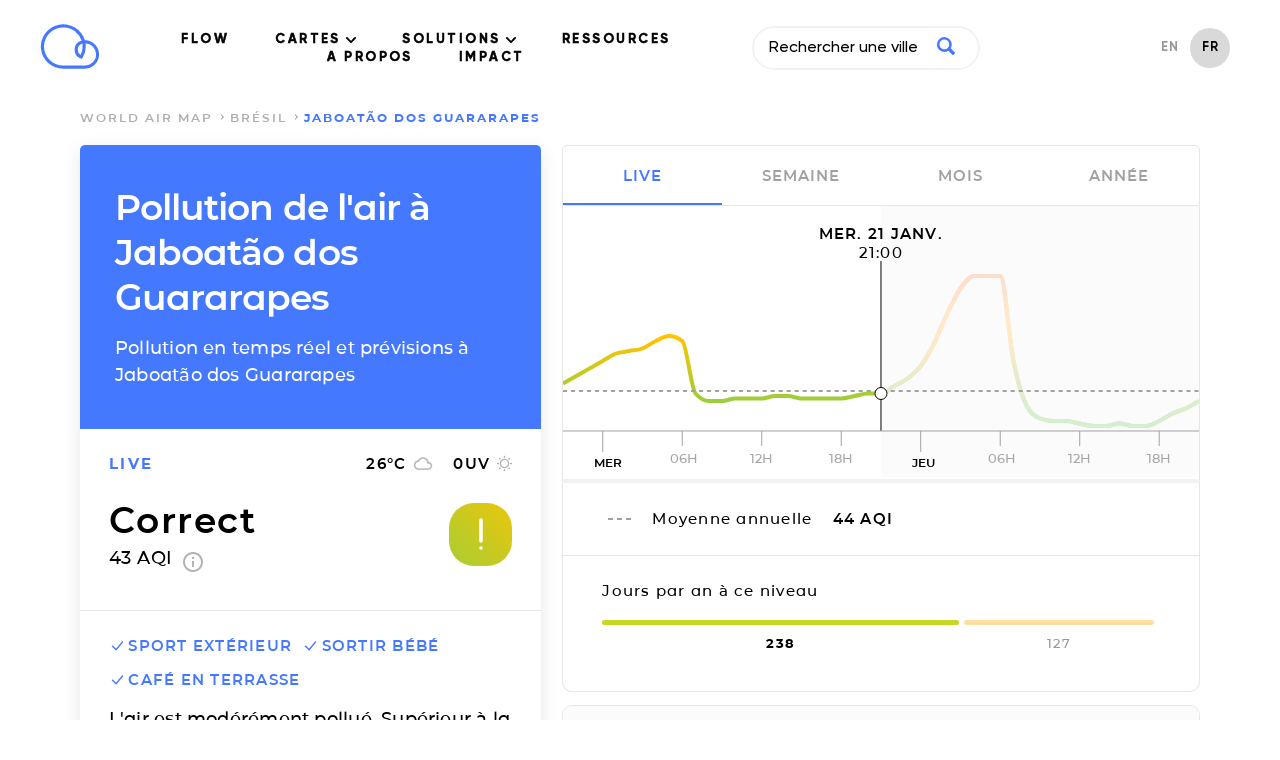

--- FILE ---
content_type: text/html; charset=utf-8
request_url: https://air.plumelabs.com/pollution-de-lair-a-Jaboat%C3%A3o%20dos%20Guararapes-qvqE
body_size: 19256
content:
<!DOCTYPE html><html lang=fr><head><meta charset=utf-8><meta http-equiv=x-ua-compatible content="ie=edge"><meta name=viewport content="width=device-width, initial-scale=1.0"><meta name=keywords content="aqi,air quality index,index qualité air,air pollution index,index pollution air,caqi,common air quality index,pi,plume index,air pollution,pollution air,outdoor air pollution,pollution air extérieure,indoor air pollution,pollution air intérieure,urban air pollution,pollution air ville,air quality,qualité air,pollution,peak,fresh air,airpocalypse,pollutants,pollutants,pm10,respirable particulate matter,particules fines,pm2.5,fine particulate matter,no2,nitrogen dioxide,dioxide azote,so2,sulfur dioxide,dioxyde soufre,co,carbon monoxide,monoxide corbone,o3,ozone,environment,environnement,environmental,environnemental,measures,mesures,measurements,real-time,temps réel,smog,smoke,foggy,asthma,asthme,allergies,allergic,community,communauté,citizens,citoyen"><meta name=robots content=index,follow><meta name=theme-color content=#4378ff><title>Air Report Jaboatão dos Guararapes | Niveaux et Prévisions de Pollution</title><meta name=description content="Les niveaux temps-réel et prévisions de particules fines (PM2.5, PM10), ozone (O3) et dioxyde d'azote (NO2) à Jaboatão dos Guararapes. Le rapport qualité de l'air par Plume Labs. "><link rel=alternate href=https://air.plumelabs.com/air-quality-in-Jaboat%C3%A3o%20dos%20Guararapes-qvqE hreflang=en><link rel=alternate href=https://air.plumelabs.com/pollution-de-lair-a-Jaboat%C3%A3o%20dos%20Guararapes-qvqE hreflang=fr><link rel=alternate href=https://air.plumelabs.com/air-quality-in-Jaboat%C3%A3o%20dos%20Guararapes-qvqE hreflang=x-default><link rel=canonical href=https://air.plumelabs.com/pollution-de-lair-a-Jaboat%C3%A3o%20dos%20Guararapes-qvqE><meta property=og:type content=website><meta property=og:title content="Air Report Jaboatão dos Guararapes | Niveaux et Prévisions de Pollution"><meta property=og:description content="Les niveaux temps-réel et prévisions de particules fines (PM2.5, PM10), ozone (O3) et dioxyde d'azote (NO2) à Jaboatão dos Guararapes. Le rapport qualité de l'air par Plume Labs. "><meta property=og:site_name content="Plume Labs Air Report"><meta property=og:url content=https://air.plumelabs.com/pollution-de-lair-a-Jaboat%C3%A3o%20dos%20Guararapes-qvqE><meta property=og:image content=https://air.plumelabs.com/static/pub/img/air.plumelabs.com.jpg><meta name=twitter:description content="Les niveaux temps-réel et prévisions de particules fines (PM2.5, PM10), ozone (O3) et dioxyde d'azote (NO2) à Jaboatão dos Guararapes. Le rapport qualité de l'air par Plume Labs. "><meta name=twitter:title content="Air Report Jaboatão dos Guararapes | Niveaux et Prévisions de Pollution"><meta name=twitter:card content=summary><meta name=twitter:site content=@Plume_Labs><meta name=twitter:image content=https://air.plumelabs.com/static/pub/img/air.plumelabs.com.jpg><meta property=fb:app_id content=753901914664193><meta name=apple-itunes-app content="app-id=950289243"><link rel="shortcut icon" href=/static/pub/img/reportv2/favicon.ico><link rel=preconnect href=https://connect.facebook.net><link rel=preconnect href=https://www.google-analytics.com><link rel=preconnect href=https://www.google.fr><link rel=preconnect href=https://googleads.g.doubleclick.net><link rel=preconnect href=https://www.google.com><link as=font crossorigin=anonymous href=/static/pub/fonts/v2/Montserrat-Bold.woff2 rel=preload type=font/woff2><link crossorigin=anonymous rel=preload href=/static/pub/fonts/v2/Montserrat-SemiBold.woff2 as=font type=font/woff2><link crossorigin=anonymous rel=preload href=/static/pub/fonts/v2/Montserrat-Medium.woff2 as=font type=font/woff2><link rel=preload href="/static/tarteaucitron/css/tarteaucitron.css?v=323" as=style><link rel=preload href=/static/pub/css/report.9164c0ca.min.css as=style><link rel=stylesheet href=/static/pub/css/report.9164c0ca.min.css><link rel=preload href=/static/pub/js/report.b4fb101a.min.js as=script><meta name=ahrefs-site-verification content=0fc0be7dc325df636e07d9d5e0d7cbe54b60c07cce3691391bd58c1503cca5d6><script>(function(w,d,s,l,i){w[l]=w[l]||[];w[l].push({'gtm.start':
            new Date().getTime(),event:'gtm.js'});var f=d.getElementsByTagName(s)[0],
            j=d.createElement(s),dl=l!='dataLayer'?'&l='+l:'';j.async=true;j.src=
            'https://www.googletagmanager.com/gtm.js?id='+i+dl;f.parentNode.insertBefore(j,f);
            })(window,document,'script','dataLayer','GTM-FVTTZSF');</script></head><body><noscript><iframe src="https://www.googletagmanager.com/ns.html?id=GTM-FVTTZSF" height=0 width=0 style=display:none;visibility:hidden></iframe></noscript><nav class="header  isVisible" id=header><div class="wrapper header__wrapper"><div class=header__logo-small><a title="Air Report - Home" href=https://plumelabs.com/fr><svg xmlns=http://www.w3.org/2000/svg viewbox="0 0 250 190"><defs><style>.cls-1{fill:#4378ff;}</style></defs><path class=cls-1 d=M186.35,188.62H97.12A93.61,93.61,0,1,1,186.88,68.35a60.14,60.14,0,0,1-.53,120.27ZM97.12,14.51a80.49,80.49,0,0,0,0,161h89.23a47,47,0,0,0,3.43-93.9A95.13,95.13,0,0,1,190.73,95a93.41,93.41,0,0,1-13.25,48,6.55,6.55,0,0,1-8,2.72,39.81,39.81,0,0,1-25.31-37.23,40.36,40.36,0,0,1,29.48-38.64A81,81,0,0,0,147.48,32.2,79.63,79.63,0,0,0,97.12,14.51Zm79.55,68.15a27.14,27.14,0,0,0-19.42,25.87,26.74,26.74,0,0,0,11.93,22.37A80.39,80.39,0,0,0,177.61,95,81.8,81.8,0,0,0,176.67,82.66Z /></svg></a></div><div class=navigation><ul class=navigation__menu><li><a data-role=flow-link href=https://plumelabs.com/fr/flow/ data-location=header> FLOW </a></li><li class=dropdown><a class="nav-link dropdown-toggle" data-bs-toggle=dropdown href=# id=navbarDropdown role=button data-toggle=dropdown aria-haspopup=true aria-expanded=false> CARTES <svg xmlns=http://www.w3.org/2000/svg width=10 height=6 viewbox="0 0 10 6"><g fill-rule=evenodd><path d="M9.735.27c-.354-.36-.928-.36-1.281 0l-3.46 3.51L1.536.27C1.18-.08.615-.075.265.28c-.35.355-.354.928-.01 1.29l4.098 4.16c.17.173.4.27.642.27.24 0 .471-.097.641-.27l4.099-4.16c.353-.36.353-.942 0-1.3z" transform="translate(-716 -40) translate(100 15) translate(315 5) translate(0 15) translate(203) translate(98 5)"/></g></svg></a><div class=dropdown-content aria-labelledby=navbarDropdown><a href=https://plumelabs.com/fr/air/ class="dropdown-item dropdown-item-app"><span class="container-icon  icon-app"></span> APP PLUME LABS <img class=arrow-menu-right src="[data-uri]" alt></a><a class="dropdown-item  dropdown-item-world-map" href=https://air.plumelabs.com/fr><span class="container-icon icon-world-map "></span> CARTE MONDIALE <img class=arrow-menu-right src="[data-uri]" alt></a><a class="dropdown-item  dropdown-item-street-map" target=_blank href=https://air.plumelabs.com/carte-pollution-de-lair><span class="container-icon  icon-street-map"></span> CARTE DES VILLES <img class=external-link src=/static/pub/img/header/external-link.svg><img class=arrow-menu-right src="[data-uri]" alt></a></div></li><li class=dropdown><a class="nav-link dropdown-toggle" data-bs-toggle=dropdown href=# id=navbarDropdown role=button data-toggle=dropdown aria-haspopup=true aria-expanded=false> SOLUTIONS <svg xmlns=http://www.w3.org/2000/svg width=10 height=6 viewbox="0 0 10 6"><g fill-rule=evenodd><path d="M9.735.27c-.354-.36-.928-.36-1.281 0l-3.46 3.51L1.536.27C1.18-.08.615-.075.265.28c-.35.355-.354.928-.01 1.29l4.098 4.16c.17.173.4.27.642.27.24 0 .471-.097.641-.27l4.099-4.16c.353-.36.353-.942 0-1.3z" transform="translate(-716 -40) translate(100 15) translate(315 5) translate(0 15) translate(203) translate(98 5)"/></g></svg></a><div class=dropdown-content aria-labelledby=navbarDropdown><a href=https://plumelabs.com/fr/solutions/ class="dropdown-item dropdown-item-solution"><span class="container-icon  icon-solution"></span> NOS SOLUTIONS <img class=arrow-menu-right src="[data-uri]" alt></a><a href=https://plumelabs.com/fr/forecast-api/ class="dropdown-item dropdown-item-api"><span class="container-icon  icon-api"></span> API DE PRÉVISIONS <img class=arrow-menu-right src="[data-uri]" alt></a></div></li><li><a data-role=flow-link data-location=header href=https://air.plumelabs.com/learn/fr> RESSOURCES </a></li><li><a data-role=flow-link href=https://plumelabs.com/fr/mission/ data-location=header> A PROPOS </a></li><li><a data-role=flow-link data-location=header href=https://7482826.hs-sites.com/climate target=_blank> IMPACT </a></li></ul><div class=search-box><div><input class=search-input type=text data-role=search placeholder="Rechercher une ville"><div class=search-icon><svg xmlns=http://www.w3.org/2000/svg viewbox="0 0 46.6 46.2"><path d="M40.4 46L29.5 35A19 19 0 0 1 0 19a19 19 0 1 1 35.3 10l11 11c.6.6.1 2-1 3.2L43.5 45c-1.2 1.1-2.6 1.6-3.2 1zm-8.6-27a12.7 12.7 0 1 0-25.5 0 12.7 12.7 0 0 0 25.5 0z"/></svg></div></div><div class="result-box search-results"><div class=result-box__title data-role=search-results-title> Villes </div><ul class=result-box__list data-role=search-results></ul><div class=result-box__title data-role=recent-search-title> Recherches récentes </div><ul class=result-box__list data-role=recent-search></ul></div></div><div class=shop__langage--container><ul class=language-selector><li class="language-selector__item "><a href=/air-quality-in-Jaboat%C3%A3o%20dos%20Guararapes-qvqE> EN </a></li><li class="language-selector__item language-selector__item--active"><a href=/pollution-de-lair-a-Jaboat%C3%A3o%20dos%20Guararapes-qvqE> FR </a></li></ul></div></div><div data-role=toggle-mobile-search class=search--mobile><div class="search-icon search-icon--mobile"><svg xmlns=http://www.w3.org/2000/svg viewbox="0 0 46.6 46.2"><path d="M40.4 46L29.5 35A19 19 0 0 1 0 19a19 19 0 1 1 35.3 10l11 11c.6.6.1 2-1 3.2L43.5 45c-1.2 1.1-2.6 1.6-3.2 1zm-8.6-27a12.7 12.7 0 1 0-25.5 0 12.7 12.7 0 0 0 25.5 0z"/></svg></div></div><div class=search-box--mobile><div class=search-bar--mobile><div class=search-icon><svg xmlns=http://www.w3.org/2000/svg viewbox="0 0 46.6 46.2"><path d="M40.4 46L29.5 35A19 19 0 0 1 0 19a19 19 0 1 1 35.3 10l11 11c.6.6.1 2-1 3.2L43.5 45c-1.2 1.1-2.6 1.6-3.2 1zm-8.6-27a12.7 12.7 0 1 0-25.5 0 12.7 12.7 0 0 0 25.5 0z"/></svg></div><input class=search-input type=text data-role=search placeholder="Rechercher une ville"><button class=clear-input data-role=clear-input>x</button></div><div class="result-box search-results"><div class=result-box__title data-role=search-results-title> Villes </div><ul class=result-box__list data-role=search-results></ul><div class=result-box__title data-role=recent-search-title> Recherches récentes </div><ul class=result-box__list data-role=recent-search></ul></div><div class=search-box__close><button data-role=toggle-mobile-search class="button button--outline"> close </button></div></div><div data-role=toggle-menu class=hamburger><span class=hamburger__stroke></span><span class=hamburger__stroke></span><span class=hamburger__stroke></span></div></div></nav><script>
    document.addEventListener('DOMContentLoaded', () => {
        let scrollY = window.scrollY || window.pageYOffset || 0;
        let previousScrollPosition = 0

        const onScroll = (e) => {
            let _scrollY = window.scrollY || window.pageYOffset || 0;
            const headerIndex = document.querySelector('.header')

            if (scrollY > previousScrollPosition && scrollY > 30) {
                if (headerIndex.classList.contains('hasScrolled')) {
                    headerIndex.classList.remove('hasScrolled')
                }
                if (headerIndex.classList.contains('isVisible')) {
                    headerIndex.classList.remove('isVisible')
                } 
            }

            if (scrollY < previousScrollPosition) {
                if (headerIndex && !headerIndex.classList.contains('isVisible')) {
                    headerIndex.classList.add('isVisible')
                } 
            }

            previousScrollPosition = scrollY
            scrollY = _scrollY

            let hasScrolled = document.querySelector('.header.isVisible') && scrollY > 300;
            
            if (hasScrolled === true) {
                if (!headerIndex.classList.contains('hasScrolled')) {
                    headerIndex.classList.add('hasScrolled')
                }
            } else {
                headerIndex.classList.remove('hasScrolled')
            }
        }

        window.addEventListener("scroll", e => onScroll(e));

    

document.querySelectorAll('.navigation__menu li').forEach(function(everyitem){

    everyitem.addEventListener('mouseover', function(e){

        let el_link = this.querySelector('a[data-bs-toggle]');

        if(el_link != null){
            let nextEl = el_link.nextElementSibling;
            el_link.classList.add('show');
            nextEl.classList.add('show');
        }

    });
    everyitem.addEventListener('mouseleave', function(e){
        let el_link = this.querySelector('a[data-bs-toggle]');

        if(el_link != null){
            let nextEl = el_link.nextElementSibling;
            el_link.classList.remove('show');
            nextEl.classList.remove('show');
        }


    })
});
    })
</script><div class="breadcrumb "><div class=wrapper><ol class=breadcrumb__list><li class=breadcrumb__item><a href=/fr/ class=breadcrumb__link> world air map </a></li><li class=breadcrumb__item><a class=breadcrumb__link href=/pollution-de-lair/Br%C3%A9sil> Brésil </a></li><li class="breadcrumb__item breadcrumb__item--active"> Jaboatão dos Guararapes </li></ol></div></div><script type=application/ld+json>
{
    "@context": "https://schema.org",
    "@type": "BreadcrumbList",
    "itemListElement": [
        {
            "@type": "ListItem",
            "position": 1,
            "name": "world air map",
            "item": "https://air.plumelabs.com/fr/"
        }

        

        
            ,
            {
                "@type": "ListItem",
                "position": 2,
                "name": "Brésil",
                "item": "https://air.plumelabs.com/pollution-de-lair/Br%C3%A9sil"
            },

            
            {
                "@type": "ListItem",
                "position": 3,
                "name": "Jaboatão dos Guararapes",
                "item": "https://air.plumelabs.com/pollution-de-lair-a-Jaboat%C3%A3o%20dos%20Guararapes-qvqE"
            }
        
    ]
}
</script><div class=container><div class=report-fixed><div class="report-section report__header"><h1 class=page-heading> Pollution de l'air à Jaboatão dos Guararapes </h1><h2 class=page-subheading> Pollution en temps réel et prévisions à Jaboatão dos Guararapes </h2></div><div data-role=aqi-data class="report-section report-card__section--top shadow--bottom"><div id=report__time-frame class="report__lead cell text--primary"> live </div><div id=report__weather class="cell report__weather"><span id=weather__temperature> 26 </span>&deg;C <?xml version="1.0" encoding="UTF-8"?><svg width=20px height=14px viewbox="0 0 20 14" version=1.1 xmlns=http://www.w3.org/2000/svg xmlns:xlink=http://www.w3.org/1999/xlink><title>Fill 2</title><desc>Created with Sketch.</desc><g stroke=none stroke-width=1 fill=none fill-rule=evenodd><g transform="translate(-234.000000, -220.000000)" fill=#B4B4B4 stroke=#B4B4B4 stroke-width=0.3><g transform="translate(28.000000, 197.000000)"><g transform="translate(170.000000, 23.000000)"><g><path d="M51.5125002,5.52999993 C51.0025,2.94250011 48.7300002,1 46,1 C43.8324997,1 41.9499999,2.22999989 41.0124999,4.02999997 C38.7549999,4.26999974 37,6.18249985 37,8.5 C37,10.9824995 39.0175,13 41.5,13 L51.25,13 C53.3200001,13 55,11.3200002 55,9.25 C55,7.2699997 53.4625005,5.66500015 51.5125002,5.52999993 Z M51.46,11.8 L41.32,11.8 C39.5962,11.8 38.2,10.3679992 38.2,8.6 C38.2,6.83200072 39.5962,5.4 41.32,5.4 L41.8738,5.4 C42.3885999,3.55200004 44.0343996,2.2 46,2.2 C48.3711999,2.2 50.29,4.16800002 50.29,6.6 L50.29,7 L51.46,7 C52.7547998,7 53.8,8.07200008 53.8,9.4 C53.8,10.7279998 52.7547998,11.8 51.46,11.8 Z"></path></g></g></g></g></g></svg><span id=weather__uv> 0 </span> UV <?xml version="1.0" encoding="UTF-8"?><svg width=15px height=15px viewbox="0 0 15 15" version=1.1 xmlns=http://www.w3.org/2000/svg xmlns:xlink=http://www.w3.org/1999/xlink><g stroke=none stroke-width=1 fill=none fill-rule=evenodd><g transform="translate(-308.000000, -220.000000)" fill-rule=nonzero><g transform="translate(28.000000, 197.000000)"><g transform="translate(170.000000, 23.000000)"><g transform="translate(71.000000, 0.000000)"><g transform="translate(39.000000, 0.000000)"><polygon fill=#B4B4B4 points="3.92727288 2.93835616 2.70000002 1.71232883 1.7386365 2.67808211 2.95909101 3.90410945"></polygon><polygon fill=#B4B4B4 points="2.04545455 6.81506828 0 6.81506828 0 8.18493126 2.04545455 8.18493126"></polygon><polygon fill=#B4B4B4 points="8.18181818 0 6.8181818 0 6.8181818 2.02054787 8.18181818 2.02054787"></polygon><polygon fill=#B4B4B4 points="13.2613641 2.67808211 12.3000007 1.71232883 11.0795455 2.93835616 12.040909 3.90410945"></polygon><polygon fill=#B4B4B4 points="11.0727284 12.0616433 12.2931836 13.2945194 13.2545471 12.3287662 12.0272749 11.1027382 11.0727297 12.061642"></polygon><polygon fill=#B4B4B4 points="12.9545455 6.81506828 12.9545455 8.18493126 15 8.18493126 15 6.81506828"></polygon><path d="M7.50000002,3.39041084 C5.24318219,3.39041084 3.40909091,5.23287689 3.40909091,7.49999973 C3.40909091,9.76712253 5.24318219,11.6095887 7.50000002,11.6095887 C9.75681779,11.6095887 11.5909091,9.76712253 11.5909091,7.49999973 C11.5909091,5.23287689 9.75681779,3.39041084 7.50000002,3.39041084 Z" stroke=#B4B4B4 stroke-width=1.3></path><polygon fill=#B4B4B4 points="6.8181818 15 8.18181818 15 8.18181818 12.9794516 6.8181818 12.9794516"></polygon><polygon fill=#B4B4B4 points="1.7386365 12.321918 2.70000002 13.2876713 3.92045455 12.0547951 2.95909101 11.0890418"></polygon></g></g></g></g></g></g></svg></div><div class="cell report__pi"><div class=report__pi-level id=current-pi-level> correct </div><div class=report__pi-number><span data-role=current-pi> 43.0 </span> AQI <a target=_blank title="plume air quality index" href=https://plumelabs.zendesk.com/hc/fr/articles/360008268434-What-is-the-Plume-AQI- class=info-icon><svg xmlns=http://www.w3.org/2000/svg viewbox="0 0 20 20" width=20 height=20><path d="M9 15h2V9H9v6zm1-15C4.48 0 0 4.48 0 10s4.48 10 10 10 10-4.48 10-10S15.52 0 10 0zm0 18c-4.41 0-8-3.59-8-8s3.59-8 8-8 8 3.59 8 8-3.59 8-8 8zM9 7h2V5H9v2z"/></svg></a></div></div><div class="cell pi__status"><div class=status-square id=current-pi-level-icon style="background-position: 21.5%"><span class="pollution-level-icon pollution-level-icon--1"><svg xmlns=http://www.w3.org/2000/svg viewbox="0 0 24 24"><path d=M10,19a1,1,0,0,1-.71-.29l-5-5a1,1,0,0,1,1.42-1.42l4.22,4.22,8.3-10.14a1,1,0,1,1,1.54,1.26l-9,11a1,1,0,0,1-.72.37Z /></svg></span><span class="pollution-level-icon pollution-level-icon--2 pollution-level-icon--active"><svg xmlns=http://www.w3.org/2000/svg viewbox="0 0 24 24"><path d=M12,3a1,1,0,0,0-1,1V16a1,1,0,0,0,2,0V4A1,1,0,0,0,12,3Z /><circle cx=12 cy=20 r=1 /></svg></span></div></div></div><div class=mobile-fixed-header><div class="mobile-fixed-header__cell mobile-fixed-header__cell--aqi"><div data-role=status-square class=status-square style="background-position: 21.5%"><span class="pollution-level-icon pollution-level-icon--1"><svg xmlns=http://www.w3.org/2000/svg viewbox="0 0 24 24"><path d=M10,19a1,1,0,0,1-.71-.29l-5-5a1,1,0,0,1,1.42-1.42l4.22,4.22,8.3-10.14a1,1,0,1,1,1.54,1.26l-9,11a1,1,0,0,1-.72.37Z /></svg></span><span class="pollution-level-icon pollution-level-icon--2 pollution-level-icon--active"><svg xmlns=http://www.w3.org/2000/svg viewbox="0 0 24 24"><path d=M12,3a1,1,0,0,0-1,1V16a1,1,0,0,0,2,0V4A1,1,0,0,0,12,3Z /><circle cx=12 cy=20 r=1 /></svg></span></div><div><div data-role=current-pi-level class=pollution-level> correct </div><div class=pollution-aqi><span data-role=current-pi> 43.0 </span> AQI </div></div></div><div class="mobile-fixed-header__cell mobile-fixed-header__cell--weather"><div class=fixed-header__weather-column><?xml version="1.0" encoding="UTF-8"?><svg width=20px height=14px viewbox="0 0 20 14" version=1.1 xmlns=http://www.w3.org/2000/svg xmlns:xlink=http://www.w3.org/1999/xlink><title>Fill 2</title><desc>Created with Sketch.</desc><g stroke=none stroke-width=1 fill=none fill-rule=evenodd><g transform="translate(-234.000000, -220.000000)" fill=#B4B4B4 stroke=#B4B4B4 stroke-width=0.3><g transform="translate(28.000000, 197.000000)"><g transform="translate(170.000000, 23.000000)"><g><path d="M51.5125002,5.52999993 C51.0025,2.94250011 48.7300002,1 46,1 C43.8324997,1 41.9499999,2.22999989 41.0124999,4.02999997 C38.7549999,4.26999974 37,6.18249985 37,8.5 C37,10.9824995 39.0175,13 41.5,13 L51.25,13 C53.3200001,13 55,11.3200002 55,9.25 C55,7.2699997 53.4625005,5.66500015 51.5125002,5.52999993 Z M51.46,11.8 L41.32,11.8 C39.5962,11.8 38.2,10.3679992 38.2,8.6 C38.2,6.83200072 39.5962,5.4 41.32,5.4 L41.8738,5.4 C42.3885999,3.55200004 44.0343996,2.2 46,2.2 C48.3711999,2.2 50.29,4.16800002 50.29,6.6 L50.29,7 L51.46,7 C52.7547998,7 53.8,8.07200008 53.8,9.4 C53.8,10.7279998 52.7547998,11.8 51.46,11.8 Z"></path></g></g></g></g></g></svg><div class=weather-text><span data-role=weather-temperature> 26 </span>&deg;C </div></div><div class=fixed-header__weather-column><?xml version="1.0" encoding="UTF-8"?><svg width=15px height=15px viewbox="0 0 15 15" version=1.1 xmlns=http://www.w3.org/2000/svg xmlns:xlink=http://www.w3.org/1999/xlink><g stroke=none stroke-width=1 fill=none fill-rule=evenodd><g transform="translate(-308.000000, -220.000000)" fill-rule=nonzero><g transform="translate(28.000000, 197.000000)"><g transform="translate(170.000000, 23.000000)"><g transform="translate(71.000000, 0.000000)"><g transform="translate(39.000000, 0.000000)"><polygon fill=#B4B4B4 points="3.92727288 2.93835616 2.70000002 1.71232883 1.7386365 2.67808211 2.95909101 3.90410945"></polygon><polygon fill=#B4B4B4 points="2.04545455 6.81506828 0 6.81506828 0 8.18493126 2.04545455 8.18493126"></polygon><polygon fill=#B4B4B4 points="8.18181818 0 6.8181818 0 6.8181818 2.02054787 8.18181818 2.02054787"></polygon><polygon fill=#B4B4B4 points="13.2613641 2.67808211 12.3000007 1.71232883 11.0795455 2.93835616 12.040909 3.90410945"></polygon><polygon fill=#B4B4B4 points="11.0727284 12.0616433 12.2931836 13.2945194 13.2545471 12.3287662 12.0272749 11.1027382 11.0727297 12.061642"></polygon><polygon fill=#B4B4B4 points="12.9545455 6.81506828 12.9545455 8.18493126 15 8.18493126 15 6.81506828"></polygon><path d="M7.50000002,3.39041084 C5.24318219,3.39041084 3.40909091,5.23287689 3.40909091,7.49999973 C3.40909091,9.76712253 5.24318219,11.6095887 7.50000002,11.6095887 C9.75681779,11.6095887 11.5909091,9.76712253 11.5909091,7.49999973 C11.5909091,5.23287689 9.75681779,3.39041084 7.50000002,3.39041084 Z" stroke=#B4B4B4 stroke-width=1.3></path><polygon fill=#B4B4B4 points="6.8181818 15 8.18181818 15 8.18181818 12.9794516 6.8181818 12.9794516"></polygon><polygon fill=#B4B4B4 points="1.7386365 12.321918 2.70000002 13.2876713 3.92045455 12.0547951 2.95909101 11.0890418"></polygon></g></g></g></g></g></g></svg><div class=weather-text><span data-role=weather-uv> 0 </span>UV </div></div></div></div><div class="report-section static-pollutants"><div class=pollutant-selector__wrapper><p class=report__lead> polluants principaux </p></div><div class="pollutant-table static-pollutants-mobile"><div class=pollutant-column><div class=pollutant-table__concentration> 43.0 </div><div class=pollutant-table__pollutant-name> PM2.5 </div></div><div class=pollutant-column><div class=pollutant-table__concentration> 21.0 </div><div class=pollutant-table__pollutant-name> PM10 </div></div><div class=pollutant-column><div class=pollutant-table__concentration> 10.0 </div><div class=pollutant-table__pollutant-name> NO2 </div></div><div class=pollutant-column><div class=pollutant-table__concentration> 11.0 </div><div class=pollutant-table__pollutant-name> O3 </div></div></div></div><div class="report-section activities"><ul class=list--unstyled><li class="activity__header activity--level-1" data-role=activity data-id=0><span class=activity__icon><span class="pollution-level-icon pollution-level-icon--1 pollution-level-icon--active"><svg xmlns=http://www.w3.org/2000/svg viewbox="0 0 24 24"><path d=M10,19a1,1,0,0,1-.71-.29l-5-5a1,1,0,0,1,1.42-1.42l4.22,4.22,8.3-10.14a1,1,0,1,1,1.54,1.26l-9,11a1,1,0,0,1-.72.37Z /></svg></span><span class="pollution-level-icon pollution-level-icon--2"><svg xmlns=http://www.w3.org/2000/svg viewbox="0 0 24 24"><path d=M12,3a1,1,0,0,0-1,1V16a1,1,0,0,0,2,0V4A1,1,0,0,0,12,3Z /><circle cx=12 cy=20 r=1 /></svg></span><span class="pollution-level-icon pollution-level-icon--3"><svg xmlns=http://www.w3.org/2000/svg viewbox="0 0 24 24"><path d=M13.41,12l6.3-6.29a1,1,0,1,0-1.42-1.42L12,10.59,5.71,4.29A1,1,0,0,0,4.29,5.71L10.59,12l-6.3,6.29a1,1,0,0,0,0,1.42,1,1,0,0,0,1.42,0L12,13.41l6.29,6.3a1,1,0,0,0,1.42,0,1,1,0,0,0,0-1.42Z /></svg></span></span> Sport extérieur </li><li class="activity__header activity--level-1" data-role=activity data-id=2><span class=activity__icon><span class="pollution-level-icon pollution-level-icon--1 pollution-level-icon--active"><svg xmlns=http://www.w3.org/2000/svg viewbox="0 0 24 24"><path d=M10,19a1,1,0,0,1-.71-.29l-5-5a1,1,0,0,1,1.42-1.42l4.22,4.22,8.3-10.14a1,1,0,1,1,1.54,1.26l-9,11a1,1,0,0,1-.72.37Z /></svg></span><span class="pollution-level-icon pollution-level-icon--2"><svg xmlns=http://www.w3.org/2000/svg viewbox="0 0 24 24"><path d=M12,3a1,1,0,0,0-1,1V16a1,1,0,0,0,2,0V4A1,1,0,0,0,12,3Z /><circle cx=12 cy=20 r=1 /></svg></span><span class="pollution-level-icon pollution-level-icon--3"><svg xmlns=http://www.w3.org/2000/svg viewbox="0 0 24 24"><path d=M13.41,12l6.3-6.29a1,1,0,1,0-1.42-1.42L12,10.59,5.71,4.29A1,1,0,0,0,4.29,5.71L10.59,12l-6.3,6.29a1,1,0,0,0,0,1.42,1,1,0,0,0,1.42,0L12,13.41l6.29,6.3a1,1,0,0,0,1.42,0,1,1,0,0,0,0-1.42Z /></svg></span></span> Sortir bébé </li><li class="activity__header activity--level-1" data-role=activity data-id=3><span class=activity__icon><span class="pollution-level-icon pollution-level-icon--1 pollution-level-icon--active"><svg xmlns=http://www.w3.org/2000/svg viewbox="0 0 24 24"><path d=M10,19a1,1,0,0,1-.71-.29l-5-5a1,1,0,0,1,1.42-1.42l4.22,4.22,8.3-10.14a1,1,0,1,1,1.54,1.26l-9,11a1,1,0,0,1-.72.37Z /></svg></span><span class="pollution-level-icon pollution-level-icon--2"><svg xmlns=http://www.w3.org/2000/svg viewbox="0 0 24 24"><path d=M12,3a1,1,0,0,0-1,1V16a1,1,0,0,0,2,0V4A1,1,0,0,0,12,3Z /><circle cx=12 cy=20 r=1 /></svg></span><span class="pollution-level-icon pollution-level-icon--3"><svg xmlns=http://www.w3.org/2000/svg viewbox="0 0 24 24"><path d=M13.41,12l6.3-6.29a1,1,0,1,0-1.42-1.42L12,10.59,5.71,4.29A1,1,0,0,0,4.29,5.71L10.59,12l-6.3,6.29a1,1,0,0,0,0,1.42,1,1,0,0,0,1.42,0L12,13.41l6.29,6.3a1,1,0,0,0,1.42,0,1,1,0,0,0,0-1.42Z /></svg></span></span> Café en terrasse </li></ul><div class=activity__advice> L'air est modérément pollué. Supérieur à la limite maximum pour 1 an établie par l'OMS. Une exposition à long terme constitue un risque pour la santé. </div></div><div class="report-section social-sharing shadow--top"><span class=social-sharing__lead> partager </span><ul class="list--unstyled list--inline"><li><a title="Share on Facebook" href="https://www.facebook.com/sharer/sharer.php?u=https://air.plumelabs.com/qvqE"><svg xmlns=http://www.w3.org/2000/svg width=11 height=20><path fill=#FFF fill-rule=evenodd d="M7 20v-8.8h2.9l.4-3.4H7V5.6C7 4.6 7.2 4 8.6 4h1.8V.9A25 25 0 0 0 7.8.8C5.2.8 3.4 2.4 3.4 5.3v2.5h-3v3.4h3V20h3.5z"/></svg></a></li><li><a title="Share on Twitter" href="https://twitter.com/intent/tweet/?url=https://air.plumelabs.com/qvqE&text=Air Report Jaboatão dos Guararapes - Niveaux et Prévisions de Pollution&via=Plume_Labs&hashtags=Jaboatão dos Guararapes"><svg xmlns=http://www.w3.org/2000/svg xmlns:xlink=http://www.w3.org/1999/xlink width=20 height=16><path fill=#ffffff d="M6.2 16A11.3 11.3 0 0 0 17.6 4c.8-.6 1.4-1.3 2-2.1a8 8 0 0 1-2.3.6A4 4 0 0 0 19 .3a8 8 0 0 1-2.5 1 4 4 0 0 0-6.9 3.6C6.3 4.8 3.3 3.2 1.4.7a4 4 0 0 0 1.2 5.4 4 4 0 0 1-1.8-.5 4 4 0 0 0 3.2 4 4 4 0 0 1-1.8 0 4 4 0 0 0 3.7 2.8A8 8 0 0 1 0 14.1c1.8 1.1 3.9 1.8 6.2 1.8"/></svg></a></li></ul></div></div><div class=report-scroll><div class="report-section pollution-breakdown-header"><h3 class=pollution-breakdown__header> Pollution en temps réel et prévisions à <span class=text--primary>Jaboatão dos Guararapes</span></h3></div><div class="report-section shadow--top pollution-breakdown"><div class=pollutant-table id=dynamic-pollutants><div class=pollutant-column data-id=PM25 data-role=pollutant data-viewport=mobile><div data-role=pollutant-level class=pollutant-table__concentration> 43.0 </div><div class=pollutant-table__pollutant-name> PM2.5 </div></div><div class=pollutant-column data-id=PM10 data-role=pollutant data-viewport=mobile><div data-role=pollutant-level class=pollutant-table__concentration> 21.0 </div><div class=pollutant-table__pollutant-name> PM10 </div></div><div class=pollutant-column data-id=NO2 data-role=pollutant data-viewport=mobile><div data-role=pollutant-level class=pollutant-table__concentration> 10.0 </div><div class=pollutant-table__pollutant-name> NO2 </div></div><div class=pollutant-column data-id=O3 data-role=pollutant data-viewport=mobile><div data-role=pollutant-level class=pollutant-table__concentration> 11.0 </div><div class=pollutant-table__pollutant-name> O3 </div></div></div></div><div class=chart><p class=report__lead id=chart-date></p><i class="reposition-button button button--white"><?xml version="1.0" encoding="UTF-8"?><svg width=27px height=18px viewbox="0 0 27 18" version=1.1 xmlns=http://www.w3.org/2000/svg xmlns:xlink=http://www.w3.org/1999/xlink><g stroke=none stroke-width=1 fill=none fill-rule=evenodd><g transform="translate(-1281.000000, -276.000000)" fill=#4378FF fill-rule=nonzero><g transform="translate(1281.000000, 276.000000)"><path d="M20.636235,12.5440061 C20.8343949,12.7716237 20.8343949,13.1358118 20.636235,13.3406677 C20.537155,13.4544765 20.418259,13.5 20.2795471,13.5 C20.1408351,13.5 20.0219391,13.4544765 19.9228592,13.3406677 L17.14862,10.1540212 C16.95046,9.92640364 16.95046,9.56221548 17.14862,9.35735964 L19.9228592,6.1707132 C20.1210191,5.9430956 20.438075,5.9430956 20.616419,6.1707132 C20.8145789,6.3983308 20.8145789,6.76251897 20.616419,6.96737481 L18.6744515,9.19802731 L26.5046001,9.19802731 C26.7820241,9.19802731 27,9.44840668 27,9.76707132 C27,10.085736 26.7820241,10.3361153 26.5046001,10.3361153 L18.6942675,10.3361153 L20.636235,12.5440061 Z M6.36376504,12.107739 C6.1656051,12.3201821 6.1656051,12.660091 6.36376504,12.8512898 C6.46284501,12.9575114 6.58174098,13 6.72045294,13 C6.8591649,13 6.97806086,12.9575114 7.07714084,12.8512898 L9.85138004,9.87708649 C10.04954,9.6646434 10.04954,9.32473445 9.85138004,9.13353566 L7.07714084,6.15933232 C6.87898089,5.94688923 6.56192498,5.94688923 6.38358103,6.15933232 C6.18542109,6.37177542 6.18542109,6.71168437 6.38358103,6.90288316 L8.32554848,8.98482549 L0.495399858,8.98482549 C0.217975938,8.98482549 1.77635684e-15,9.2185129 1.77635684e-15,9.51593323 C1.77635684e-15,9.81335357 0.217975938,10.047041 0.495399858,10.047041 L8.30573248,10.047041 L6.36376504,12.107739 Z M13.75,0 C13.33,0 13,0.240802676 13,0.501672241 L13,17.4983278 C13,17.7792642 13.33,18 13.75,18 C14.17,18 14.5,17.7792642 14.5,17.4983278 L14.5,0.501672241 C14.5,0.240802676 14.17,0 13.75,0 Z"></path></g></g></g></svg></i><div class=chart-container id=chart-container></div></div><div class=year-averages><div class=report-section style="display: flex; flex-direction: column;
    width: 100%; justify-content: space-between;
    padding-bottom: 2.5rem;border-bottom: 1px solid #e6e6e6;"><div style="display: flex; flex-direction: row; align-items: center"><div style="margin-right: 1.5rem;
                        height: 22px;
                        width: 35px;
                        position: relative;
                        display: flex;
                        align-items: center;
                        justify-content: space-around;
                        padding-left: .4rem;
                        padding-right: .4rem;"><div style="height: 2px; width: 5px; background-color: #a1a1a1;"></div><div style="height: 2px; width: 5px; background-color: #a1a1a1;"></div><div style="height: 2px; width: 5px; background-color: #a1a1a1;"></div></div><div style="font-weight: 500;font-size: 1.5rem;letter-spacing: 0.125rem;"> Moyenne annuelle <span style="font-weight: 600; display: inline-block; margin-left: 1.5rem;"><span>44</span> AQI</span></div></div></div><div class=report-section style="width: 100%;"><div><div style="font-weight: 500;font-size: 1.5rem;letter-spacing: 0.125rem; margin-bottom: 2rem;"> Jours par an à ce niveau </div><div style="display: flex; " id=distribution></div></div></div></div><div class=pollutants-desktop style="border-top-width: 1px; border-top-right-radius: 1rem; border-top-left-radius: 1rem; overflow: hidden;"><div class="report-section pollutants-desktop__header"><p class=report__lead> polluants principaux </p></div><div class="report-section pollutant-table--first pollutant-table pollutants-desktop__group pollutants-desktop__group-aqi"><p class="pollutant-table__lead text--primary"> AQI </p><ul class=pollutants-desktop__list><li class=pollutant-column data-id=PM25 data-role=pollutant data-format=pi data-viewport=desktop><div data-role=pollutant-level class=pollutant-table__concentration> 43.0 </div><div class=pollutant-table__pollutant-name> PM2.5 </div></li><li class=pollutant-column data-id=PM10 data-role=pollutant data-format=pi data-viewport=desktop><div data-role=pollutant-level class=pollutant-table__concentration> 21.0 </div><div class=pollutant-table__pollutant-name> PM10 </div></li><li class=pollutant-column data-id=NO2 data-role=pollutant data-format=pi data-viewport=desktop><div data-role=pollutant-level class=pollutant-table__concentration> 10.0 </div><div class=pollutant-table__pollutant-name> NO2 </div></li><li class=pollutant-column data-id=O3 data-role=pollutant data-format=pi data-viewport=desktop><div data-role=pollutant-level class=pollutant-table__concentration> 11.0 </div><div class=pollutant-table__pollutant-name> O3 </div></li></ul></div><div class="report-section pollutant-table pollutant-table--second pollutants-desktop__group pollutants-desktop__group-upm"><p class="pollutant-table__lead text--primary"> µg/m³ </p><ul class=pollutants-desktop__list><li class=pollutant-column data-id=PM25 data-role=pollutant data-format=value_upm data-viewport=desktop><div data-role=pollutant-level class=pollutant-table__concentration> 12 </div><div class=pollutant-table__pollutant-name> PM2.5 </div></li><li class=pollutant-column data-id=PM10 data-role=pollutant data-format=value_upm data-viewport=desktop><div data-role=pollutant-level class=pollutant-table__concentration> 16 </div><div class=pollutant-table__pollutant-name> PM10 </div></li><li class=pollutant-column data-id=NO2 data-role=pollutant data-format=value_upm data-viewport=desktop><div data-role=pollutant-level class=pollutant-table__concentration> 4 </div><div class=pollutant-table__pollutant-name> NO2 </div></li><li class=pollutant-column data-id=O3 data-role=pollutant data-format=value_upm data-viewport=desktop><div data-role=pollutant-level class=pollutant-table__concentration> 11.0 </div><div class=pollutant-table__pollutant-name> O3 </div></li></ul></div><div class="report-section pollutants-desktop__footer shadow--top"><a class=report__lead href=/fr/sources><svg xmlns=http://www.w3.org/2000/svg viewbox="0 0 20 20" width=20 height=20><path d="M9 15h2V9H9v6zm1-15C4.48 0 0 4.48 0 10s4.48 10 10 10 10-4.48 10-10S15.52 0 10 0zm0 18c-4.41 0-8-3.59-8-8s3.59-8 8-8 8 3.59 8 8-3.59 8-8 8zM9 7h2V5H9v2z"/></svg> nos sources </a></div></div><ul class=time-selector><li data-role=time-frame data-time-frame=live class=active><span> live </span></li><li data-role=time-frame data-time-frame=week><span> semaine </span></li><li data-role=time-frame data-time-frame=month><span> mois </span></li><li data-role=time-frame data-time-frame=year><span> année </span></li></ul><div class=glide id=nearby-cities-carousel><div class="report-section glide-header"><h3 class=pollution-breakdown__header> Découvrez la pollution de l'air du côté de... </h3></div><div class=glide__track data-glide-el=track><ul class="nearby-cities glide__slides"><li class="city-card glide__slide"><a data-role=deferred-aqi data-lat=-23.62611 data-lon=-46.79167 data-timezone=America/Sao_Paulo class="city-card__link city-card__link--loading" href=/pollution-de-lair-a-Tabo%C3%A3o%20da%20Serra-esLM><span class=city-card__title> Taboão da Serra </span><span class=city-card__bottom-row><span data-role=plume-index-name class=city-card__level></span><span class=report__pi-number><span data-role=plume-index></span><span class=city-card__aqi> AQI</span></span></span></a></li><li class="city-card glide__slide"><a data-role=deferred-aqi data-lat=-23.5325 data-lon=-46.79167 data-timezone=America/Sao_Paulo class="city-card__link city-card__link--loading" href=/pollution-de-lair-a-Osasco-ev0j><span class=city-card__title> Osasco </span><span class=city-card__bottom-row><span data-role=plume-index-name class=city-card__level></span><span class=report__pi-number><span data-role=plume-index></span><span class=city-card__aqi> AQI</span></span></span></a></li><li class="city-card glide__slide"><a data-role=deferred-aqi data-lat=-25.5302 data-lon=-49.20836 data-timezone=America/Sao_Paulo class="city-card__link city-card__link--loading" href=/pollution-de-lair-a-S%C3%A3o%20Jos%C3%A9%20dos%20Pinhais-et96><span class=city-card__title> São José dos Pinhais </span><span class=city-card__bottom-row><span data-role=plume-index-name class=city-card__level></span><span class=report__pi-number><span data-role=plume-index></span><span class=city-card__aqi> AQI</span></span></span></a></li><li class="city-card glide__slide"><a data-role=deferred-aqi data-lat=-22.75917 data-lon=-43.45111 data-timezone=America/Sao_Paulo class="city-card__link city-card__link--loading" href=/pollution-de-lair-a-Nova%20Igua%C3%A7u-ev6w><span class=city-card__title> Nova Iguaçu </span><span class=city-card__bottom-row><span data-role=plume-index-name class=city-card__level></span><span class=report__pi-number><span data-role=plume-index></span><span class=city-card__aqi> AQI</span></span></span></a></li><li class="city-card glide__slide"><a data-role=deferred-aqi data-lat=-22.505 data-lon=-43.17861 data-timezone=America/Sao_Paulo class="city-card__link city-card__link--loading" href=/pollution-de-lair-a-Petr%C3%B3polis-euyb><span class=city-card__title> Petrópolis </span><span class=city-card__bottom-row><span data-role=plume-index-name class=city-card__level></span><span class=report__pi-number><span data-role=plume-index></span><span class=city-card__aqi> AQI</span></span></span></a></li></ul></div></div></div></div><div class="report-section app-store"><h3 class=pollution-breakdown__header> Téléchargez Air Report, l'app gratuite de Plume Labs </h3><ul class="list--unstyled list--inline app-store-list"><li><a class=app-store-logo title="Download Plume Air report from the App Store" data-role=download-app-link data-market=apple-store target=_blank rel=noopener href=https://itunes.apple.com/us/app/plume-air-report-beat-pollution/id950289243><img data-lazy alt="App Store" data-src=/static/pub/img/reportv2/icons/appstore.svg></a></li><li><a title="Download Plume Air report from Google Play" class=app-store-logo target=_blank rel=noopener data-role=download-app-link data-market=play-store href="https://play.google.com/store/apps/details?id=com.plumelabs.air"><picture><source data-srcset=/static/pub/img/reportv2/icons/googleplay.webp type=image/webp><source data-srcset=/static/pub/img/reportv2/icons/googleplay.png type=image/png><img data-lazy alt="Google Play" data-src=/static/pub/img/reportv2/icons/googleplay.png></picture></a></li></ul></div><script type=text/javascript>

        window.forecast_data = [{"activity_matrix": [{"id": "0", "level": "2"}, {"id": "2", "level": "2"}, {"id": "3", "level": "2"}], "plume_index": 47.0, "plume_index_level": 2, "timestamp": 1768953600, "values": {"NO2": {"pi": 10.0, "value_upm": 4.87}, "O3": {"pi": 12.0, "value_upm": 37.0}, "PM10": {"pi": 23.0, "value_upm": 18.43}, "PM25": {"pi": 47.0, "value_upm": 14.04}}, "weather": {"icon": "rain", "temperature": 26.3, "uv": 0.0}}, {"activity_matrix": [{"id": "0", "level": "2"}, {"id": "2", "level": "2"}, {"id": "3", "level": "2"}], "plume_index": 50.0, "plume_index_level": 2, "timestamp": 1768957200, "values": {"NO2": {"pi": 10.0, "value_upm": 5.23}, "O3": {"pi": 12.0, "value_upm": 36.19}, "PM10": {"pi": 24.0, "value_upm": 19.38}, "PM25": {"pi": 50.0, "value_upm": 15.01}}, "weather": {"icon": "rain", "temperature": 26.3, "uv": 0.0}}, {"activity_matrix": [{"id": "0", "level": "2"}, {"id": "2", "level": "3"}, {"id": "3", "level": "2"}], "plume_index": 53.0, "plume_index_level": 3, "timestamp": 1768960800, "values": {"NO2": {"pi": 11.0, "value_upm": 5.58}, "O3": {"pi": 12.0, "value_upm": 35.38}, "PM10": {"pi": 25.0, "value_upm": 20.22}, "PM25": {"pi": 53.0, "value_upm": 15.85}}, "weather": {"icon": "rain", "temperature": 26.0, "uv": 0.0}}, {"activity_matrix": [{"id": "0", "level": "2"}, {"id": "2", "level": "3"}, {"id": "3", "level": "2"}], "plume_index": 56.0, "plume_index_level": 3, "timestamp": 1768964400, "values": {"NO2": {"pi": 12.0, "value_upm": 5.94}, "O3": {"pi": 12.0, "value_upm": 34.57}, "PM10": {"pi": 26.0, "value_upm": 21.13}, "PM25": {"pi": 56.0, "value_upm": 16.73}}, "weather": {"icon": "rain", "temperature": 25.9, "uv": 0.0}}, {"activity_matrix": [{"id": "0", "level": "2"}, {"id": "2", "level": "3"}, {"id": "3", "level": "2"}], "plume_index": 59.0, "plume_index_level": 3, "timestamp": 1768968000, "values": {"NO2": {"pi": 12.0, "value_upm": 6.02}, "O3": {"pi": 12.0, "value_upm": 34.54}, "PM10": {"pi": 27.0, "value_upm": 22.07}, "PM25": {"pi": 59.0, "value_upm": 17.64}}, "weather": {"icon": "rain", "temperature": 25.9, "uv": 0.0}}, {"activity_matrix": [{"id": "0", "level": "2"}, {"id": "2", "level": "3"}, {"id": "3", "level": "2"}], "plume_index": 60.0, "plume_index_level": 3, "timestamp": 1768971600, "values": {"NO2": {"pi": 12.0, "value_upm": 6.11}, "O3": {"pi": 12.0, "value_upm": 34.51}, "PM10": {"pi": 27.0, "value_upm": 22.48}, "PM25": {"pi": 60.0, "value_upm": 18.06}}, "weather": {"icon": "rain", "temperature": 25.9, "uv": 0.0}}, {"activity_matrix": [{"id": "0", "level": "2"}, {"id": "2", "level": "3"}, {"id": "3", "level": "2"}], "plume_index": 61.0, "plume_index_level": 3, "timestamp": 1768975200, "values": {"NO2": {"pi": 12.0, "value_upm": 6.19}, "O3": {"pi": 11.0, "value_upm": 34.48}, "PM10": {"pi": 28.0, "value_upm": 22.88}, "PM25": {"pi": 61.0, "value_upm": 18.44}}, "weather": {"icon": "rain", "temperature": 25.8, "uv": 0.0}}, {"activity_matrix": [{"id": "0", "level": "2"}, {"id": "2", "level": "3"}, {"id": "3", "level": "2"}], "plume_index": 64.0, "plume_index_level": 3, "timestamp": 1768978800, "values": {"NO2": {"pi": 12.0, "value_upm": 6.17}, "O3": {"pi": 12.0, "value_upm": 34.94}, "PM10": {"pi": 29.0, "value_upm": 23.55}, "PM25": {"pi": 64.0, "value_upm": 19.06}}, "weather": {"icon": "rain", "temperature": 25.7, "uv": 0.0}}, {"activity_matrix": [{"id": "0", "level": "2"}, {"id": "2", "level": "3"}, {"id": "3", "level": "2"}], "plume_index": 66.0, "plume_index_level": 3, "timestamp": 1768982400, "values": {"NO2": {"pi": 12.0, "value_upm": 6.14}, "O3": {"pi": 12.0, "value_upm": 35.4}, "PM10": {"pi": 29.0, "value_upm": 24.3}, "PM25": {"pi": 66.0, "value_upm": 19.77}}, "weather": {"icon": "rain", "temperature": 26.1, "uv": 0.0}}, {"activity_matrix": [{"id": "0", "level": "2"}, {"id": "2", "level": "3"}, {"id": "3", "level": "2"}], "plume_index": 64.0, "plume_index_level": 3, "timestamp": 1768986000, "values": {"NO2": {"pi": 12.0, "value_upm": 6.11}, "O3": {"pi": 12.0, "value_upm": 35.86}, "PM10": {"pi": 29.0, "value_upm": 23.7}, "PM25": {"pi": 64.0, "value_upm": 19.21}}, "weather": {"icon": "rain", "temperature": 26.2, "uv": 0.0}}, {"activity_matrix": [{"id": "0", "level": "1"}, {"id": "2", "level": "1"}, {"id": "3", "level": "1"}], "plume_index": 43.0, "plume_index_level": 2, "timestamp": 1768989600, "values": {"NO2": {"pi": 9.0, "value_upm": 4.46}, "O3": {"pi": 14.0, "value_upm": 41.52}, "PM10": {"pi": 23.0, "value_upm": 17.63}, "PM25": {"pi": 43.0, "value_upm": 12.83}}, "weather": {"icon": "rain", "temperature": 26.6, "uv": 1.0}}, {"activity_matrix": [{"id": "0", "level": "1"}, {"id": "2", "level": "1"}, {"id": "3", "level": "1"}], "plume_index": 40.0, "plume_index_level": 2, "timestamp": 1768993200, "values": {"NO2": {"pi": 6.0, "value_upm": 2.8}, "O3": {"pi": 16.0, "value_upm": 47.19}, "PM10": {"pi": 21.0, "value_upm": 16.23}, "PM25": {"pi": 40.0, "value_upm": 11.59}}, "weather": {"icon": "rain", "temperature": 26.9, "uv": 3.0}}, {"activity_matrix": [{"id": "0", "level": "1"}, {"id": "2", "level": "1"}, {"id": "3", "level": "1"}], "plume_index": 40.0, "plume_index_level": 2, "timestamp": 1768996800, "values": {"NO2": {"pi": 2.0, "value_upm": 1.15}, "O3": {"pi": 18.0, "value_upm": 52.85}, "PM10": {"pi": 21.0, "value_upm": 16.38}, "PM25": {"pi": 40.0, "value_upm": 11.57}}, "weather": {"icon": "rain", "temperature": 27.4, "uv": 6.0}}, {"activity_matrix": [{"id": "0", "level": "1"}, {"id": "2", "level": "1"}, {"id": "3", "level": "1"}], "plume_index": 41.0, "plume_index_level": 2, "timestamp": 1769000400, "values": {"NO2": {"pi": 2.0, "value_upm": 1.03}, "O3": {"pi": 18.0, "value_upm": 54.33}, "PM10": {"pi": 22.0, "value_upm": 16.88}, "PM25": {"pi": 41.0, "value_upm": 11.99}}, "weather": {"icon": "rain", "temperature": 27.7, "uv": 9.0}}, {"activity_matrix": [{"id": "0", "level": "1"}, {"id": "2", "level": "1"}, {"id": "3", "level": "1"}], "plume_index": 41.0, "plume_index_level": 2, "timestamp": 1769004000, "values": {"NO2": {"pi": 2.0, "value_upm": 0.92}, "O3": {"pi": 19.0, "value_upm": 55.8}, "PM10": {"pi": 22.0, "value_upm": 16.74}, "PM25": {"pi": 41.0, "value_upm": 11.95}}, "weather": {"icon": "rain", "temperature": 27.9, "uv": 11.0}}, {"activity_matrix": [{"id": "0", "level": "1"}, {"id": "2", "level": "1"}, {"id": "3", "level": "1"}], "plume_index": 41.0, "plume_index_level": 2, "timestamp": 1769007600, "values": {"NO2": {"pi": 2.0, "value_upm": 0.8}, "O3": {"pi": 19.0, "value_upm": 57.27}, "PM10": {"pi": 22.0, "value_upm": 16.92}, "PM25": {"pi": 41.0, "value_upm": 12.11}}, "weather": {"icon": "rain", "temperature": 28.3, "uv": 11.0}}, {"activity_matrix": [{"id": "0", "level": "1"}, {"id": "2", "level": "1"}, {"id": "3", "level": "1"}], "plume_index": 42.0, "plume_index_level": 2, "timestamp": 1769011200, "values": {"NO2": {"pi": 2.0, "value_upm": 0.89}, "O3": {"pi": 19.0, "value_upm": 55.84}, "PM10": {"pi": 22.0, "value_upm": 17.15}, "PM25": {"pi": 42.0, "value_upm": 12.29}}, "weather": {"icon": "rain", "temperature": 28.4, "uv": 9.0}}, {"activity_matrix": [{"id": "0", "level": "1"}, {"id": "2", "level": "1"}, {"id": "3", "level": "1"}], "plume_index": 42.0, "plume_index_level": 2, "timestamp": 1769014800, "values": {"NO2": {"pi": 2.0, "value_upm": 0.97}, "O3": {"pi": 18.0, "value_upm": 54.42}, "PM10": {"pi": 22.0, "value_upm": 17.07}, "PM25": {"pi": 42.0, "value_upm": 12.23}}, "weather": {"icon": "rain", "temperature": 28.1, "uv": 6.0}}, {"activity_matrix": [{"id": "0", "level": "1"}, {"id": "2", "level": "1"}, {"id": "3", "level": "1"}], "plume_index": 41.0, "plume_index_level": 2, "timestamp": 1769018400, "values": {"NO2": {"pi": 2.0, "value_upm": 1.05}, "O3": {"pi": 18.0, "value_upm": 52.99}, "PM10": {"pi": 22.0, "value_upm": 16.94}, "PM25": {"pi": 41.0, "value_upm": 12.12}}, "weather": {"icon": "rain", "temperature": 28.0, "uv": 3.0}}, {"activity_matrix": [{"id": "0", "level": "1"}, {"id": "2", "level": "1"}, {"id": "3", "level": "1"}], "plume_index": 41.0, "plume_index_level": 2, "timestamp": 1769022000, "values": {"NO2": {"pi": 5.0, "value_upm": 2.31}, "O3": {"pi": 15.0, "value_upm": 46.01}, "PM10": {"pi": 22.0, "value_upm": 16.73}, "PM25": {"pi": 41.0, "value_upm": 12.11}}, "weather": {"icon": "rain", "temperature": 27.7, "uv": 1.0}}, {"activity_matrix": [{"id": "0", "level": "1"}, {"id": "2", "level": "1"}, {"id": "3", "level": "1"}], "plume_index": 41.0, "plume_index_level": 2, "timestamp": 1769025600, "values": {"NO2": {"pi": 7.0, "value_upm": 3.32}, "O3": {"pi": 14.0, "value_upm": 40.51}, "PM10": {"pi": 21.0, "value_upm": 16.23}, "PM25": {"pi": 41.0, "value_upm": 11.9}}, "weather": {"icon": "rain", "temperature": 27.4, "uv": 0.0}}, {"activity_matrix": [{"id": "0", "level": "1"}, {"id": "2", "level": "1"}, {"id": "3", "level": "1"}], "plume_index": 41.0, "plume_index_level": 2, "timestamp": 1769029200, "values": {"NO2": {"pi": 8.0, "value_upm": 4.08}, "O3": {"pi": 12.0, "value_upm": 36.51}, "PM10": {"pi": 21.0, "value_upm": 15.93}, "PM25": {"pi": 41.0, "value_upm": 12.08}}, "weather": {"icon": "cloudy", "temperature": 26.9, "uv": 0.0}}, {"activity_matrix": [{"id": "0", "level": "1"}, {"id": "2", "level": "1"}, {"id": "3", "level": "1"}], "plume_index": 42.0, "plume_index_level": 2, "timestamp": 1769032800, "values": {"NO2": {"pi": 9.0, "value_upm": 4.5}, "O3": {"pi": 12.0, "value_upm": 34.8}, "PM10": {"pi": 21.0, "value_upm": 16.15}, "PM25": {"pi": 42.0, "value_upm": 12.42}}, "weather": {"icon": "cloudy", "temperature": 26.7, "uv": 0.0}}, {"activity_matrix": [{"id": "0", "level": "1"}, {"id": "2", "level": "1"}, {"id": "3", "level": "1"}], "plume_index": 43.0, "plume_index_level": 2, "timestamp": 1769036400, "values": {"NO2": {"pi": 10.0, "value_upm": 4.75}, "O3": {"pi": 11.0, "value_upm": 33.78}, "PM10": {"pi": 21.0, "value_upm": 16.29}, "PM25": {"pi": 43.0, "value_upm": 12.62}}, "weather": {"icon": "cloudy", "temperature": 26.6, "uv": 0.0}}, {"activity_matrix": [{"id": "0", "level": "1"}, {"id": "2", "level": "1"}, {"id": "3", "level": "1"}], "bg_position": 21.5, "plume_index": 43.0, "plume_index_level": 2, "timestamp": 1769040000, "values": {"NO2": {"pi": 10.0, "value_upm": 4.84}, "O3": {"pi": 11.0, "value_upm": 33.44}, "PM10": {"pi": 21.0, "value_upm": 16.37}, "PM25": {"pi": 43.0, "value_upm": 12.7}}, "weather": {"icon": "cloudy", "temperature": 26.5, "uv": 0.0}}, {"activity_matrix": [{"id": "0", "level": "2"}, {"id": "2", "level": "2"}, {"id": "3", "level": "2"}], "plume_index": 46.0, "plume_index_level": 2, "timestamp": 1769043600, "values": {"NO2": {"pi": 11.0, "value_upm": 5.33}, "O3": {"pi": 11.0, "value_upm": 32.9}, "PM10": {"pi": 22.0, "value_upm": 17.36}, "PM25": {"pi": 46.0, "value_upm": 13.64}}, "weather": {"icon": "cloudy", "temperature": 26.3, "uv": 0.0}}, {"activity_matrix": [{"id": "0", "level": "2"}, {"id": "2", "level": "2"}, {"id": "3", "level": "2"}], "plume_index": 49.0, "plume_index_level": 2, "timestamp": 1769047200, "values": {"NO2": {"pi": 12.0, "value_upm": 5.83}, "O3": {"pi": 11.0, "value_upm": 32.36}, "PM10": {"pi": 24.0, "value_upm": 18.63}, "PM25": {"pi": 49.0, "value_upm": 14.79}}, "weather": {"icon": "rain", "temperature": 26.2, "uv": 0.0}}, {"activity_matrix": [{"id": "0", "level": "2"}, {"id": "2", "level": "3"}, {"id": "3", "level": "2"}], "plume_index": 54.0, "plume_index_level": 3, "timestamp": 1769050800, "values": {"NO2": {"pi": 13.0, "value_upm": 6.32}, "O3": {"pi": 11.0, "value_upm": 31.82}, "PM10": {"pi": 25.0, "value_upm": 20.16}, "PM25": {"pi": 54.0, "value_upm": 16.18}}, "weather": {"icon": "rain", "temperature": 26.1, "uv": 0.0}}, {"activity_matrix": [{"id": "0", "level": "2"}, {"id": "2", "level": "3"}, {"id": "3", "level": "2"}], "plume_index": 63.0, "plume_index_level": 3, "timestamp": 1769054400, "values": {"NO2": {"pi": 15.0, "value_upm": 7.61}, "O3": {"pi": 10.0, "value_upm": 30.24}, "PM10": {"pi": 28.0, "value_upm": 23.13}, "PM25": {"pi": 63.0, "value_upm": 19.0}}, "weather": {"icon": "rain", "temperature": 26.0, "uv": 0.0}}, {"activity_matrix": [{"id": "0", "level": "2"}, {"id": "2", "level": "3"}, {"id": "3", "level": "2"}], "plume_index": 75.0, "plume_index_level": 3, "timestamp": 1769058000, "values": {"NO2": {"pi": 18.0, "value_upm": 8.9}, "O3": {"pi": 10.0, "value_upm": 28.65}, "PM10": {"pi": 32.0, "value_upm": 26.64}, "PM25": {"pi": 75.0, "value_upm": 22.59}}, "weather": {"icon": "rain", "temperature": 25.8, "uv": 0.0}}, {"activity_matrix": [{"id": "0", "level": "3"}, {"id": "2", "level": "3"}, {"id": "3", "level": "2"}], "plume_index": 85.0, "plume_index_level": 3, "timestamp": 1769061600, "values": {"NO2": {"pi": 20.0, "value_upm": 10.19}, "O3": {"pi": 9.0, "value_upm": 27.07}, "PM10": {"pi": 34.0, "value_upm": 29.36}, "PM25": {"pi": 85.0, "value_upm": 25.42}}, "weather": {"icon": "rain", "temperature": 25.7, "uv": 0.0}}, {"activity_matrix": [{"id": "0", "level": "3"}, {"id": "2", "level": "3"}, {"id": "3", "level": "2"}], "plume_index": 90.0, "plume_index_level": 3, "timestamp": 1769065200, "values": {"NO2": {"pi": 20.0, "value_upm": 9.95}, "O3": {"pi": 9.0, "value_upm": 27.36}, "PM10": {"pi": 36.0, "value_upm": 30.61}, "PM25": {"pi": 90.0, "value_upm": 26.88}}, "weather": {"icon": "rain", "temperature": 25.7, "uv": 0.0}}, {"activity_matrix": [{"id": "0", "level": "3"}, {"id": "2", "level": "3"}, {"id": "3", "level": "2"}], "plume_index": 90.0, "plume_index_level": 3, "timestamp": 1769068800, "values": {"NO2": {"pi": 19.0, "value_upm": 9.71}, "O3": {"pi": 9.0, "value_upm": 27.65}, "PM10": {"pi": 36.0, "value_upm": 30.84}, "PM25": {"pi": 90.0, "value_upm": 27.12}}, "weather": {"icon": "cloudy", "temperature": 25.7, "uv": 0.0}}, {"activity_matrix": [{"id": "0", "level": "3"}, {"id": "2", "level": "3"}, {"id": "3", "level": "2"}], "plume_index": 90.0, "plume_index_level": 3, "timestamp": 1769072400, "values": {"NO2": {"pi": 19.0, "value_upm": 9.48}, "O3": {"pi": 9.0, "value_upm": 27.95}, "PM10": {"pi": 36.0, "value_upm": 30.54}, "PM25": {"pi": 90.0, "value_upm": 26.93}}, "weather": {"icon": "cloudy", "temperature": 25.8, "uv": 0.0}}, {"activity_matrix": [{"id": "0", "level": "2"}, {"id": "2", "level": "3"}, {"id": "3", "level": "2"}], "plume_index": 56.0, "plume_index_level": 3, "timestamp": 1769076000, "values": {"NO2": {"pi": 13.0, "value_upm": 6.67}, "O3": {"pi": 12.0, "value_upm": 35.01}, "PM10": {"pi": 26.0, "value_upm": 20.95}, "PM25": {"pi": 56.0, "value_upm": 16.73}}, "weather": {"icon": "cloudy", "temperature": 26.5, "uv": 1.0}}, {"activity_matrix": [{"id": "0", "level": "1"}, {"id": "2", "level": "1"}, {"id": "3", "level": "1"}], "plume_index": 38.0, "plume_index_level": 2, "timestamp": 1769079600, "values": {"NO2": {"pi": 8.0, "value_upm": 3.87}, "O3": {"pi": 14.0, "value_upm": 42.07}, "PM10": {"pi": 20.0, "value_upm": 15.38}, "PM25": {"pi": 38.0, "value_upm": 11.14}}, "weather": {"icon": "cloudy", "temperature": 27.0, "uv": 4.0}}, {"activity_matrix": [{"id": "0", "level": "1"}, {"id": "2", "level": "1"}, {"id": "3", "level": "1"}], "plume_index": 33.0, "plume_index_level": 2, "timestamp": 1769083200, "values": {"NO2": {"pi": 2.0, "value_upm": 1.06}, "O3": {"pi": 16.0, "value_upm": 49.13}, "PM10": {"pi": 18.0, "value_upm": 13.57}, "PM25": {"pi": 33.0, "value_upm": 9.41}}, "weather": {"icon": "cloudy", "temperature": 27.4, "uv": 7.0}}, {"activity_matrix": [{"id": "0", "level": "1"}, {"id": "2", "level": "1"}, {"id": "3", "level": "1"}], "plume_index": 32.0, "plume_index_level": 2, "timestamp": 1769086800, "values": {"NO2": {"pi": 2.0, "value_upm": 0.98}, "O3": {"pi": 17.0, "value_upm": 49.81}, "PM10": {"pi": 17.0, "value_upm": 13.06}, "PM25": {"pi": 32.0, "value_upm": 8.89}}, "weather": {"icon": "cloudy", "temperature": 27.6, "uv": 9.0}}, {"activity_matrix": [{"id": "0", "level": "1"}, {"id": "2", "level": "1"}, {"id": "3", "level": "1"}], "plume_index": 32.0, "plume_index_level": 2, "timestamp": 1769090400, "values": {"NO2": {"pi": 2.0, "value_upm": 0.9}, "O3": {"pi": 17.0, "value_upm": 50.49}, "PM10": {"pi": 18.0, "value_upm": 13.19}, "PM25": {"pi": 32.0, "value_upm": 8.88}}, "weather": {"icon": "cloudy", "temperature": 27.6, "uv": 10.0}}, {"activity_matrix": [{"id": "0", "level": "1"}, {"id": "2", "level": "1"}, {"id": "3", "level": "1"}], "plume_index": 31.0, "plume_index_level": 2, "timestamp": 1769094000, "values": {"NO2": {"pi": 2.0, "value_upm": 0.81}, "O3": {"pi": 17.0, "value_upm": 51.17}, "PM10": {"pi": 17.0, "value_upm": 12.85}, "PM25": {"pi": 31.0, "value_upm": 8.63}}, "weather": {"icon": "rain", "temperature": 27.3, "uv": 10.0}}, {"activity_matrix": [{"id": "0", "level": "1"}, {"id": "2", "level": "1"}, {"id": "3", "level": "1"}], "plume_index": 30.0, "plume_index_level": 2, "timestamp": 1769097600, "values": {"NO2": {"pi": 2.0, "value_upm": 0.84}, "O3": {"pi": 17.0, "value_upm": 50.41}, "PM10": {"pi": 17.0, "value_upm": 12.58}, "PM25": {"pi": 30.0, "value_upm": 8.43}}, "weather": {"icon": "rain", "temperature": 27.6, "uv": 9.0}}, {"activity_matrix": [{"id": "0", "level": "1"}, {"id": "2", "level": "1"}, {"id": "3", "level": "1"}], "plume_index": 30.0, "plume_index_level": 2, "timestamp": 1769101200, "values": {"NO2": {"pi": 2.0, "value_upm": 0.87}, "O3": {"pi": 17.0, "value_upm": 49.64}, "PM10": {"pi": 16.0, "value_upm": 12.34}, "PM25": {"pi": 30.0, "value_upm": 8.27}}, "weather": {"icon": "rain", "temperature": 27.7, "uv": 7.0}}, {"activity_matrix": [{"id": "0", "level": "1"}, {"id": "2", "level": "1"}, {"id": "3", "level": "1"}], "plume_index": 31.0, "plume_index_level": 2, "timestamp": 1769104800, "values": {"NO2": {"pi": 2.0, "value_upm": 0.9}, "O3": {"pi": 16.0, "value_upm": 48.88}, "PM10": {"pi": 17.0, "value_upm": 13.01}, "PM25": {"pi": 31.0, "value_upm": 8.69}}, "weather": {"icon": "rain", "temperature": 27.5, "uv": 3.0}}, {"activity_matrix": [{"id": "0", "level": "1"}, {"id": "2", "level": "1"}, {"id": "3", "level": "1"}], "plume_index": 30.0, "plume_index_level": 2, "timestamp": 1769108400, "values": {"NO2": {"pi": 3.0, "value_upm": 1.51}, "O3": {"pi": 15.0, "value_upm": 46.29}, "PM10": {"pi": 16.0, "value_upm": 12.32}, "PM25": {"pi": 30.0, "value_upm": 8.29}}, "weather": {"icon": "rain", "temperature": 27.2, "uv": 1.0}}, {"activity_matrix": [{"id": "0", "level": "1"}, {"id": "2", "level": "1"}, {"id": "3", "level": "1"}], "plume_index": 30.0, "plume_index_level": 2, "timestamp": 1769112000, "values": {"NO2": {"pi": 4.0, "value_upm": 2.12}, "O3": {"pi": 15.0, "value_upm": 43.71}, "PM10": {"pi": 17.0, "value_upm": 12.4}, "PM25": {"pi": 30.0, "value_upm": 8.37}}, "weather": {"icon": "rain", "temperature": 27.0, "uv": 0.0}}, {"activity_matrix": [{"id": "0", "level": "1"}, {"id": "2", "level": "1"}, {"id": "3", "level": "1"}], "plume_index": 32.0, "plume_index_level": 2, "timestamp": 1769115600, "values": {"NO2": {"pi": 5.0, "value_upm": 2.73}, "O3": {"pi": 14.0, "value_upm": 41.12}, "PM10": {"pi": 17.0, "value_upm": 12.89}, "PM25": {"pi": 32.0, "value_upm": 9.06}}, "weather": {"icon": "rain", "temperature": 26.7, "uv": 0.0}}, {"activity_matrix": [{"id": "0", "level": "1"}, {"id": "2", "level": "1"}, {"id": "3", "level": "1"}], "plume_index": 35.0, "plume_index_level": 2, "timestamp": 1769119200, "values": {"NO2": {"pi": 6.0, "value_upm": 3.19}, "O3": {"pi": 13.0, "value_upm": 39.75}, "PM10": {"pi": 18.0, "value_upm": 13.86}, "PM25": {"pi": 35.0, "value_upm": 10.05}}, "weather": {"icon": "rain", "temperature": 26.5, "uv": 0.0}}, {"activity_matrix": [{"id": "0", "level": "1"}, {"id": "2", "level": "1"}, {"id": "3", "level": "1"}], "plume_index": 37.0, "plume_index_level": 2, "timestamp": 1769122800, "values": {"NO2": {"pi": 7.0, "value_upm": 3.65}, "O3": {"pi": 13.0, "value_upm": 38.37}, "PM10": {"pi": 19.0, "value_upm": 14.62}, "PM25": {"pi": 37.0, "value_upm": 10.81}}, "weather": {"icon": "rain", "temperature": 26.3, "uv": 0.0}}, {"activity_matrix": [{"id": "0", "level": "1"}, {"id": "2", "level": "1"}, {"id": "3", "level": "1"}], "plume_index": 40.0, "plume_index_level": 2, "timestamp": 1769126400, "values": {"NO2": {"pi": 8.0, "value_upm": 4.11}, "O3": {"pi": 12.0, "value_upm": 36.99}, "PM10": {"pi": 20.0, "value_upm": 15.3}, "PM25": {"pi": 40.0, "value_upm": 11.51}}, "weather": {"icon": "rain", "temperature": 26.2, "uv": 0.0}}];
        window.current_data = {"activity_matrix": [{"id": "0", "level": "1"}, {"id": "2", "level": "1"}, {"id": "3", "level": "1"}], "bg_position": 21.5, "plume_index": 43.0, "plume_index_level": 2, "timestamp": 1769040000, "values": {"NO2": {"pi": 10.0, "value_upm": 4.84}, "O3": {"pi": 11.0, "value_upm": 33.44}, "PM10": {"pi": 21.0, "value_upm": 16.37}, "PM25": {"pi": 43.0, "value_upm": 12.7}}, "weather": {"icon": "cloudy", "temperature": 26.5, "uv": 0.0}};
        window.period = "live";
        window.annual_average = 44;
        window.plume_index_levels = ["excellent","correct","d\u00e9grad\u00e9","mauvais","tr\u00e8s mauvais","dangereux","dangereux",];
        window.activity_advice = ["L\u0027air est pur, id\u00e9al pour les activit\u00e9s de plein air !","L\u0027air est mod\u00e9r\u00e9ment pollu\u00e9. Sup\u00e9rieur \u00e0 la limite maximum pour 1 an \u00e9tablie par l\u0027OMS. Une exposition \u00e0 long terme constitue un risque pour la sant\u00e9.","L\u0027air a atteint un niveau \u00e9lev\u00e9 de pollution. Sup\u00e9rieur \u00e0 la limite maximum pour 24h \u00e9tablie par l\u0027OMS.","L\u2019air atteint un niveau tr\u00e8s \u00e9lev\u00e9 de pollution. Les personnes \u00e0 risques peuvent ressentir des effets imm\u00e9diats; les effets sont g\u00e9n\u00e9ralis\u00e9s en cas d\u2019exposition prolong\u00e9e.","Le niveau de pollution dans l\u2019air est critique. L\u2019effet sur les personnes \u00e0 risque est imm\u00e9diat. Les personnes saines peuvent ressentir des sympt\u00f4mes imm\u00e9diats.","La pollution atteint des niveaux extr\u00eames. Les effets sur la sant\u00e9 sont imm\u00e9diats.","Airpocalyse ! Impact imm\u00e9diat et prononc\u00e9 sur tout le monde.",];
        window.zone = {"api_name": "jaboatao-dos-guararapes", "b62": "qvqE", "contaminant_keyword": "pollution", "country": {"b62": "eysa", "code": "BR", "id": 3469034, "latitude": -10, "localized_name": {"en": "Brazil", "fr": "Br\u00e9sil"}, "longitude": -55}, "hierarchy": [{"code": "30", "name": "Pernambuco"}, {"code": "2607901", "name": "Jaboat\u00e3o dos Guararapes"}], "id": "6317344", "latitude": -8.11278, "localized_name": {"en": "Jaboat\u00e3o dos Guararapes", "fr": "Jaboat\u00e3o dos Guararapes"}, "longitude": -35.01472, "name": "JABOATAO DOS GUARARAPES", "nearby_cities": [{"b62": "esLM", "country": 3469034, "hierarchy": [{"code": "27", "name": "S\u00e3o Paulo"}, {"code": "3552809", "name": "Tabo\u00e3o da Serra"}], "id": "3447186", "latitude": -23.62611, "localized_name": {"en": "Tabo\u00e3o da Serra", "fr": "Tabo\u00e3o da Serra"}, "longitude": -46.79167, "name": "TABOAO DA SERRA", "timezone": "America/Sao_Paulo"}, {"b62": "ev0j", "country": 3469034, "hierarchy": [{"code": "27", "name": "S\u00e3o Paulo"}, {"code": "3534401", "name": "Osasco"}], "id": "3455775", "latitude": -23.5325, "localized_name": {"en": "Osasco", "fr": "Osasco"}, "longitude": -46.79167, "name": "OSASCO", "timezone": "America/Sao_Paulo"}, {"b62": "et96", "country": 3469034, "hierarchy": [{"code": "18", "name": "Paran\u00e1"}, {"code": "4125506", "name": "S\u00e3o Jos\u00e9 dos Pinhais"}], "id": "3448632", "latitude": -25.5302, "localized_name": {"en": "S\u00e3o Jos\u00e9 dos Pinhais", "fr": "S\u00e3o Jos\u00e9 dos Pinhais"}, "longitude": -49.20836, "name": "SAO JOSE DOS PINHAIS", "timezone": "America/Sao_Paulo"}, {"b62": "ev6w", "country": 3469034, "hierarchy": [{"code": "21", "name": "Rio de Janeiro"}, {"code": "3303500", "name": "Nova Igua\u00e7u"}], "id": "3456160", "latitude": -22.75917, "localized_name": {"en": "Nova Igua\u00e7u", "fr": "Nova Igua\u00e7u"}, "longitude": -43.45111, "name": "NOVA IGUACU", "timezone": "America/Sao_Paulo"}, {"b62": "euyb", "country": 3469034, "hierarchy": [{"code": "21", "name": "Rio de Janeiro"}, {"code": "3303906", "name": "Petr\u00f3polis"}], "id": "3454031", "latitude": -22.505, "localized_name": {"en": "Petr\u00f3polis", "fr": "Petr\u00f3polis"}, "longitude": -43.17861, "name": "PETROPOLIS", "timezone": "America/Sao_Paulo"}], "timezone": "America/Recife"};

        window.time_frames = {
            live: "live",
            week: "semaine",
            month: "mois",
            year: "ann\u00e9e",
            selected: "S\u00e9lection"
        };

        window.forecast_label = "Pr\u00e9visions";


    </script><footer class=footer><div class=wrapper><a class=footer__logo href=https://plumelabs.com/fr/ title="Plume Labs"><?xml version="1.0" encoding="utf-8"?><svg version=1.1 id=Layer_1 xmlns=http://www.w3.org/2000/svg xmlns:xlink=http://www.w3.org/1999/xlink x=0px y=0px viewbox="0 0 720 152.9" style="enable-background:new 0 0 720 152.9;" xml:space=preserve><style type=text/css>
	.st0{fill:#FFFFFF;}
</style><g><g><path class=st0 d="M143,76.5c0,10.3-2.5,20.3-7.5,30.2c-6.9-4.5-10.6-11.4-10.6-19.5c0-10.7,7-19.3,17.3-21.8
			C142.6,69,143,72.7,143,76.5 M76.9,141.9c-36.3,0-65.9-29.5-65.9-65.4c0-36,29.6-65.4,65.9-65.4c28.6,0,53.3,18.4,62.3,43.9
			c-14.9,3.7-25.3,16.3-25.3,32.2c0,15.5,9.9,28.4,25.9,33.4c9.2-13.8,14.1-29.1,14.1-44.1c0-3.9-0.3-7.8-0.9-11.6
			c19.2,2.3,34.2,18.5,34.2,37.9c0,21.7-17.3,39.1-38.8,39.1H76.9z M150.4,53.8c-9.8-30.9-39.2-53.7-73.5-53.7
			C34.7,0.1,0.1,34.5,0.1,76.5c0,41.9,34.6,76.4,76.8,76.4h71.5c27.4,0,49.7-22.4,49.7-50C198.1,76.6,176.8,54.9,150.4,53.8"/><path class=st0 d="M699.6,80.7c12.7,0,20.4-5.7,20.4-14.6c0-11.2-9.9-14-18.9-16.8c-5.5-1.8-9.8-2.8-9.8-6.1
			c0-2.3,2.9-4.5,8.8-4.5c5.6,0,8.5,2.2,9.7,5.4l9.7-2.4c-2-8-7.9-12.2-19.2-12.2c-12.7,0-19.8,6-19.8,14c0,9.9,7.7,13.4,15.8,15.9
			c6.6,1.9,12.9,3.1,12.8,6.9c-0.1,2.9-3.9,5.1-9.4,5.1c-5.9,0-8.4-2.1-10-6.4l-9.8,2.6C681.8,75.7,687,80.7,699.6,80.7 M637.7,54.3
			c0-10.3,4.3-15,12-15c6.3,0,11.7,3.9,11.7,13.5v4.6c0,9.5-5.5,13.4-11.7,13.4c-7.7,0-12-4.5-12-14.6V54.3z M651.7,29.6
			c-6,0-10.9,2.4-14.1,6.7V11.1h-11.1v68.4h8.4l2-6.1c3.2,4.7,7.8,7.3,14.9,7.3c12.5,0,20.8-7.9,20.8-20.1v-11
			C672.6,37.5,664.3,29.6,651.7,29.6 M593,70.8c-6.2,0-9.2-2.3-9.2-6c0-4.5,3.3-6.6,13-6.6h8.1V61C604.9,67.9,599.8,70.8,593,70.8
			 M584.3,45c2-3.5,6.1-5.7,10.8-5.7c7.2,0,9.9,2.9,9.9,8.6v2.2H597c-15.9,0-24.3,5.6-24.3,14.9v1.6c0,8.7,6.5,14.1,18,14.1
			c6.3,0,11.7-2.5,14.9-7.4l2.2,6.3h8.4V46.6c0-11.4-7.4-17.1-20.6-17.1c-12,0-18.1,5.6-20.2,12.7L584.3,45z M566.3,68.8h-28.5V11.1
			h-11.6v68.4h40.2V68.8z M481,50.6c0-7.6,4.4-11.6,12.1-11.6c7.2,0,11.2,4,11.2,11.2v0.7H481V50.6z M515.6,51.1
			c0-13.4-8.7-21.6-22.4-21.6c-14.2,0-23.3,7.6-23.3,21.6v8.1c0,13.3,9.1,21.5,23.3,21.5c11.1,0,18.9-4.5,21.7-12.5l-9.5-2.5
			c-2,3-5.9,5.2-11.2,5.2c-8.3,0-13.1-3.6-13.1-10.6v-1.2h34.5V51.1z M398.4,53.3c0-9.4,4.4-14,10.8-14c5.4,0,8.6,3.5,8.6,10.8v29.4
			h11.1V53.3c0-9.4,5.5-14,11.3-14c5.4,0,8,3.5,8,10.8v29.4h11.1V46.9c0-11-6.5-17.4-16.9-17.4c-6.5,0-12.7,3.3-15.7,9
			c-2.5-5.8-7.9-9-15.3-9c-5.4,0-10.8,2.6-13.8,7.1l-2-6h-8.4v48.9h11.1V53.3z M367.3,79.5h8.4V30.6h-11.1v28.1
			c0,6.9-4.8,12.1-11.9,12.1c-6.4,0-11.1-3.7-11.1-11.7V30.6h-11.1v31.5c0,11.2,7.7,18.6,19.8,18.6c6,0,11.8-2.6,15.1-7.1
			L367.3,79.5z M299.6,11.1v53.1c0,9.3,3.5,15.3,15.3,15.3h7v-9.4h-6.3c-2.8,0-5-0.7-5-5.3V11.1H299.6z M267.9,21.8
			c7.3,0,11.2,3.4,11.2,10.1v1.8c0,6-4.1,10.2-11.2,10.2h-14.1v-22H267.9z M242.2,79.5h11.6V54.6h14.7c14.2,0,22.3-7,22.3-20.7v-2.2
			c0-13.7-7.8-20.6-22.3-20.6h-26.3V79.5z"/><path class=st0 d="M530.9,133.1c0-4.2,2.1-5.1,4.5-5.1h2.3v-2.9h-2.1c-2.3,0-4,0.9-4.9,2.4l-0.6-2.4H528V145h2.9V133.1z
			 M508.1,133c0-3.7,1.9-5.7,5.1-5.7c2.9,0,4.7,2,4.7,5.7v0.8l-9.8,0V133z M520.3,140.5l-2.6-0.7c-0.7,2-2.4,3.1-4.5,3.1
			c-3.2,0-5.1-2-5.1-5.8V136h12.7v-2.9c0-5.3-2.9-8.4-7.5-8.4c-4.9,0-8,3.1-8,8.4v3.8c0,5.3,3.1,8.5,8,8.5
			C516.6,145.4,519.3,143.7,520.3,140.5 M490.2,127.3c2.5,0,4.6,1.6,4.6,4.7v13h2.9v-13.2c0-4.3-2.6-7.1-7-7.1
			c-2.5,0-4.4,0.9-5.6,2.7v-10.2h-2.9V145h2.9v-12.9C485,129.4,487.3,127.3,490.2,127.3 M475.3,142.5h-3.1c-1.3,0-2.1-0.6-2.1-2.6
			v-12.3h5.4v-2.5h-5.4v-4.4h-2.3l-0.4,4.4h-2.9v2.5h2.8v12.5c0,3.3,1.4,4.9,4.6,4.9h3.3V142.5z M450.2,142.9c-2.6,0-4-1.2-4-3.2
			V139c0-2.2,1.5-3.5,5.1-3.5h3.9v1.5C455.2,141.5,452.9,142.9,450.2,142.9 M455.8,145h2.2v-13.8c0-4.4-2.5-6.5-7-6.5
			c-3.7,0-6.3,1.8-7.2,5l2.7,0.7c0.6-1.9,2.3-3.1,4.4-3.1c2.8,0,4.2,1.3,4.2,3.8v2.1h-3.9c-5.1,0-8,2-8,5.9v0.8
			c0,3.4,2.2,5.6,6.4,5.6c2.5,0,4.4-1,5.5-2.9L455.8,145z M424.1,133c0-3.7,1.9-5.7,5.1-5.7c2.9,0,4.7,2,4.7,5.7v0.8l-9.8,0V133z
			 M436.3,140.5l-2.6-0.7c-0.7,2-2.4,3.1-4.5,3.1c-3.2,0-5.1-2-5.1-5.8V136h12.7v-2.9c0-5.3-2.9-8.4-7.5-8.4c-4.9,0-8,3.1-8,8.4v3.8
			c0,5.3,3.1,8.5,8,8.5C432.7,145.4,435.4,143.7,436.3,140.5 M407.3,145h2.5l7.1-27.5v-0.3h-2.9l-5.4,22.1l-5.6-22.1h-3.1l-5.7,22.3
			l-5.3-22.3H386v0.3l7,27.5h2.6l5.9-22.3L407.3,145z M377.6,145h2.1v-19.8h-2.9v12.8c0,2.8-2.1,4.9-5,4.9c-2.5,0-4.4-1.7-4.4-4.8
			v-12.9h-2.9v13.1c0,4.4,2.5,7.2,6.8,7.2c2.4,0,4.4-1,5.5-2.8L377.6,145z M357.8,129.7c-1-3.3-3.6-5-7.3-5c-5,0-8.1,3.2-8.1,8.4
			v3.9c0,5.2,3.1,8.4,8.1,8.4c3.5,0,6.2-1.8,7.1-5l-2.6-0.7c-0.7,2-2.3,3.1-4.5,3.1c-3.3,0-5.2-2.3-5.2-5.8v-4.1
			c0-3.5,1.8-5.8,5.2-5.8c2.3,0,3.9,1.2,4.6,3.2L357.8,129.7z M336.2,129.7c-1-3.3-3.6-5-7.3-5c-5,0-8.1,3.2-8.1,8.4v3.9
			c0,5.2,3.1,8.4,8.1,8.4c3.5,0,6.2-1.8,7.1-5l-2.6-0.7c-0.7,2-2.3,3.1-4.5,3.1c-3.3,0-5.2-2.3-5.2-5.8v-4.1c0-3.5,1.8-5.8,5.2-5.8
			c2.3,0,3.9,1.2,4.6,3.2L336.2,129.7z M301.2,134.8l4-13.1l4,13.1H301.2z M312.2,145h3v-0.2l-8.6-27.5h-2.9l-8.6,27.5v0.2h2.9
			l2.3-7.4h9.6L312.2,145z M279.8,125.4v-0.2h-2.7l-5.4,15.8l-5.5-15.8h-2.9v0.2l6.9,19.5l-2.8,8.1h2.7L279.8,125.4z M244.9,136.5
			v-3c0-4.6,2.2-6.2,5-6.2c2.7,0,5,1.5,5,6v3.6c0,4.5-2.4,6-5,6C247.1,142.9,244.9,141.2,244.9,136.5 M257.9,137.3v-4.5
			c0-5-2.9-8.1-7.3-8.1c-2.5,0-4.4,0.9-5.6,2.7v-10.2h-2.9V145h2.2l0.6-2.4c1.2,1.8,3.1,2.8,5.7,2.8
			C255,145.4,257.9,142.3,257.9,137.3"/></g></g></svg></a><ul class="list--unstyled footer__list"><li class="list__item list__header"> Air Report </li><li class=list__item><a href=/fr/sources> Sources </a></li><li class=list__item><a href=/fr/ > Carte du monde </a></li></ul><ul class="list--unstyled footer__list"><li class="list__item list__header"> Plume Labs </li><li class=list__item><a href=https://plumelabs.com/fr/ > Homepage </a></li><li class=list__item><a data-role=flow-link href=https://plumelabs.com/fr/flow/ data-location=footer> Flow </a></li><li class=list__item><a href=https://plumelabs.com/fr/air/ > Plume Labs App </a></li><li class=list__item><a href=https://plumelabs.com/fr/mission/ > Mission </a></li></ul><ul class="list--unstyled footer__list"><li class="list__item list__header"> Ressources </li><li class=list__item><a target=_blank href=https://plumelabs.workable.com/ rel=noopener> Carrières </a></li><li class=list__item><a href=https://plumelabs.com/fr/press/ > Presse </a></li><li class=list__item><a target=_blank rel=noopener href=https://plumelabs.zendesk.com/hc/en-us/articles/360009634293-How-can-I-contact-Plume-Labs-> FAQ </a></li><li class=list__item><a href=https://plumelabs.com/fr/privacy-policy> Confidentialité </a></li><li class=list__item><a href=https://plumelabs.com/fr/terms-and-conditions> Mentions légales </a></li><li class=list__item><a href=javascript:tarteaucitron.userInterface.openPanel();> Gestion des cookies </a></li></ul><ul class="list--unstyled list--inline footer__list footer__social"><li><a target=blank rel=noopener href=https://twitter.com/Plume_Labs title="Plume Labs - Twitter"><svg xmlns=http://www.w3.org/2000/svg xmlns:xlink=http://www.w3.org/1999/xlink width=20 height=16><path fill=#ffffff d="M6.2 16A11.3 11.3 0 0 0 17.6 4c.8-.6 1.4-1.3 2-2.1a8 8 0 0 1-2.3.6A4 4 0 0 0 19 .3a8 8 0 0 1-2.5 1 4 4 0 0 0-6.9 3.6C6.3 4.8 3.3 3.2 1.4.7a4 4 0 0 0 1.2 5.4 4 4 0 0 1-1.8-.5 4 4 0 0 0 3.2 4 4 4 0 0 1-1.8 0 4 4 0 0 0 3.7 2.8A8 8 0 0 1 0 14.1c1.8 1.1 3.9 1.8 6.2 1.8"/></svg></a></li><li><a target=blank rel=noopener href=https://www.facebook.com/PlumeHQ title="Plume Labs - Facebook"><svg xmlns=http://www.w3.org/2000/svg width=11 height=20><path fill=#FFF fill-rule=evenodd d="M7 20v-8.8h2.9l.4-3.4H7V5.6C7 4.6 7.2 4 8.6 4h1.8V.9A25 25 0 0 0 7.8.8C5.2.8 3.4 2.4 3.4 5.3v2.5h-3v3.4h3V20h3.5z"/></svg></a></li><li><a target=blank rel=noopener href=https://www.youtube.com/channel/UCF-ZLVlRd17UANuh8lcdZbA title="Plume Labs - YouTube"><svg xmlns=http://www.w3.org/2000/svg width=25 height=18><path fill=#FFF fill-rule=evenodd d="M9.7 12.2V4.9l6.4 3.6-6.4 3.7zm14.1-9.5A3 3 0 0 0 21.7.5c-2-.5-9.5-.5-9.5-.5S4.6 0 2.7.5A3 3 0 0 0 .5 2.7C0 4.6 0 8.5 0 8.5s0 4 .5 5.9a3 3 0 0 0 2.2 2.1c1.9.5 9.5.5 9.5.5s7.6 0 9.5-.5a3 3 0 0 0 2.1-2.1c.5-2 .5-5.9.5-5.9s0-4-.5-5.8z"/></svg></a></li><li><a target=blank rel=noopener href=https://www.instagram.com/plume_labs/ title="Plume Labs - Instagram"><svg xmlns=http://www.w3.org/2000/svg width=20 height=21><g fill=#FEFEFE fill-rule=evenodd><path d="M5.9 1.5c-2.4 0-4.4 2-4.4 4.5v8.9c0 2.4 2 4.4 4.4 4.4H14c2.4 0 4.4-2 4.4-4.4v-9c0-2.4-2-4.4-4.4-4.4H6zM14 21H6a6 6 0 0 1-5.9-6v-9A6 6 0 0 1 5.9 0H14A6 6 0 0 1 20 6v8.9a6 6 0 0 1-5.9 6z"/><path d="M9.9 6.7c-1 0-1.8.4-2.4 1-.7.7-1.1 1.7-1.1 2.7 0 2 1.6 3.7 3.6 3.7s3.6-1.6 3.6-3.7c0-1-.3-2-.8-2.6a3.8 3.8 0 0 0-3-1m.2 9.1c-3 0-5.5-2.4-5.5-5.5 0-1.5.6-3 1.7-4 1-1 2.4-1.6 3.8-1.5 1.7 0 3.1.6 4.1 1.6 1 1 1.4 2.4 1.4 4 0 1.4-.7 2.8-1.7 3.8S11.5 16 10 16M16.9 4.7c0 .7-.6 1.3-1.3 1.3-.7 0-1.3-.6-1.3-1.3 0-.7.6-1.3 1.3-1.3.7 0 1.3.6 1.3 1.3"/></g></svg></a></li></ul></div></footer><script>
            window.language = "fr";
        </script><script type=text/javascript>
          var tarteaucitronForceLanguage = 'fr';
        </script><script async src=/static/pub/js/report.b4fb101a.min.js></script><script>
            window.nearby_cities_translations = [
                
                    "excellent",
                
                    "correct",
                
                    "d\u00e9grad\u00e9",
                
                    "mauvais",
                
                    "tr\u00e8s mauvais",
                
                    "dangereux",
                
                    "dangereux",
                
            ];

            if ( !window.i18n ) {
                window.i18n = {};
            }

            window.i18n.search = {
                noresult: "Oops ! Aucun résultat."
            };

        </script></body></html>